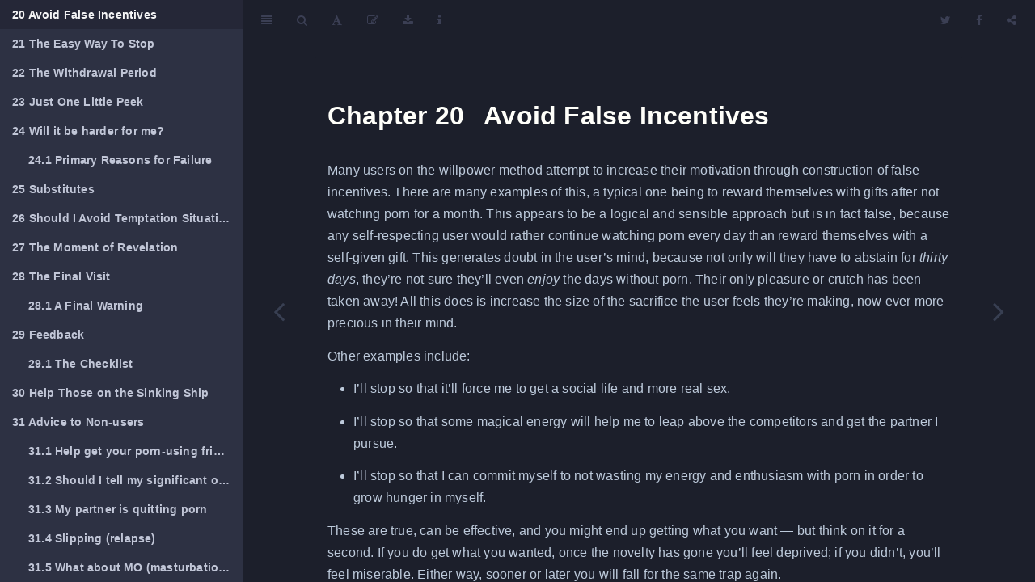

--- FILE ---
content_type: text/html; charset=utf-8
request_url: https://easypeasymethod.org/avoid-false-incentives.html
body_size: 25421
content:
<!DOCTYPE html>
<html lang="" xml:lang="">
<head>

  <meta charset="utf-8" />
  <meta http-equiv="X-UA-Compatible" content="IE=edge" />
  <title>Chapter 20 Avoid False Incentives | EasyPeasy</title>
  <meta name="description" content="Painlessly quit pornography immediately, without willpower or any sense of deprivation or sacrifice." />
  <meta name="generator" content="bookdown 0.45 and GitBook 2.6.7" />

  <meta property="og:title" content="Chapter 20 Avoid False Incentives | EasyPeasy" />
  <meta property="og:type" content="book" />
  <meta property="og:image" content="https://easypeasymethod.org//images/easypeasy.png" />
  <meta property="og:description" content="Painlessly quit pornography immediately, without willpower or any sense of deprivation or sacrifice." />
  

  <meta name="twitter:card" content="summary" />
  <meta name="twitter:title" content="Chapter 20 Avoid False Incentives | EasyPeasy" />
  
  <meta name="twitter:description" content="Painlessly quit pornography immediately, without willpower or any sense of deprivation or sacrifice." />
  <meta name="twitter:image" content="https://easypeasymethod.org//images/easypeasy.png" />

<meta name="author" content="Hackauthor²" />


<meta name="date" content="2025-11-08" />

  <meta name="viewport" content="width=device-width, initial-scale=1" />
  <meta name="apple-mobile-web-app-capable" content="yes" />
  <meta name="apple-mobile-web-app-status-bar-style" content="black" />
  <link rel="apple-touch-icon-precomposed" sizes="120x120" href="touch-icon.png" />
  <link rel="shortcut icon" href="favicon.ico" type="image/x-icon" />
<link rel="prev" href="can-i-compartmentalise.html"/>
<link rel="next" href="the-easy-way-to-stop.html"/>
<script src="libs/jquery-3.6.0/jquery-3.6.0.min.js"></script>
<script src="https://cdn.jsdelivr.net/npm/fuse.js@6.4.6/dist/fuse.min.js"></script>
<link href="libs/gitbook-2.6.7/css/style.css" rel="stylesheet" />
<link href="libs/gitbook-2.6.7/css/plugin-table.css" rel="stylesheet" />
<link href="libs/gitbook-2.6.7/css/plugin-bookdown.css" rel="stylesheet" />
<link href="libs/gitbook-2.6.7/css/plugin-highlight.css" rel="stylesheet" />
<link href="libs/gitbook-2.6.7/css/plugin-search.css" rel="stylesheet" />
<link href="libs/gitbook-2.6.7/css/plugin-fontsettings.css" rel="stylesheet" />
<link href="libs/gitbook-2.6.7/css/plugin-clipboard.css" rel="stylesheet" />








<link href="libs/anchor-sections-1.1.0/anchor-sections.css" rel="stylesheet" />
<link href="libs/anchor-sections-1.1.0/anchor-sections-hash.css" rel="stylesheet" />
<script src="libs/anchor-sections-1.1.0/anchor-sections.js"></script>
<!--<script>
 window.addEventListener("DOMContentLoaded", function(){
  $("div").first().removeClass("with-summary");
 });
</script> -->

<script async defer data-domain="read.easypeasymethod.org" src="https://plausible.io/js/plausible.js"></script>



<style type="text/css">
  
  div.hanging-indent{margin-left: 1.5em; text-indent: -1.5em;}
</style>

<link rel="stylesheet" href="style.css" type="text/css" />
</head>

<body>



  <div class="book without-animation with-summary font-size-2 font-family-1" data-basepath=".">

    <div class="book-summary">
      <nav role="navigation">

<ul class="summary">
<li><a href="./">EasyPeasy</a></li>

<li class="divider"></li>
<li class="chapter" data-level="1" data-path="index.html"><a href="index.html"><i class="fa fa-check"></i><b>1</b> Introduction</a>
<ul>
<li class="chapter" data-level="" data-path="index.html"><a href="index.html#about-the-book"><i class="fa fa-check"></i>About the book</a></li>
<li class="chapter" data-level="1.1" data-path="index.html"><a href="index.html#warning"><i class="fa fa-check"></i><b>1.1</b> Warning</a></li>
<li class="chapter" data-level="" data-path="index.html"><a href="index.html#finally"><i class="fa fa-check"></i>Finally…</a></li>
<li class="chapter" data-level="1.2" data-path="index.html"><a href="index.html#tips-for-reading-and-final-minor-notes"><i class="fa fa-check"></i><b>1.2</b> Tips for reading, and final minor notes</a></li>
</ul></li>
<li class="chapter" data-level="2" data-path="the-easy-method.html"><a href="the-easy-method.html"><i class="fa fa-check"></i><b>2</b> The Easy Method</a></li>
<li class="chapter" data-level="3" data-path="why-is-it-difficult-to-stop.html"><a href="why-is-it-difficult-to-stop.html"><i class="fa fa-check"></i><b>3</b> Why is it difficult to stop?</a>
<ul>
<li class="chapter" data-level="3.1" data-path="why-is-it-difficult-to-stop.html"><a href="why-is-it-difficult-to-stop.html#the-sinister-trap"><i class="fa fa-check"></i><b>3.1</b> The Sinister Trap</a></li>
</ul></li>
<li class="chapter" data-level="4" data-path="nature.html"><a href="nature.html"><i class="fa fa-check"></i><b>4</b> Nature</a>
<ul>
<li class="chapter" data-level="4.1" data-path="nature.html"><a href="nature.html#the-little-monster"><i class="fa fa-check"></i><b>4.1</b> The Little Monster</a></li>
<li class="chapter" data-level="4.2" data-path="nature.html"><a href="nature.html#the-annoying-alarm"><i class="fa fa-check"></i><b>4.2</b> The Annoying Alarm</a></li>
<li class="chapter" data-level="4.3" data-path="nature.html"><a href="nature.html#a-pleasure-or-a-crutch"><i class="fa fa-check"></i><b>4.3</b> A pleasure or a crutch?</a></li>
<li class="chapter" data-level="4.4" data-path="nature.html"><a href="nature.html#crossing-the-red-line"><i class="fa fa-check"></i><b>4.4</b> Crossing the red line</a></li>
<li class="chapter" data-level="4.5" data-path="nature.html"><a href="nature.html#the-high-from-the-dance-around-the-red-line"><i class="fa fa-check"></i><b>4.5</b> The High From the Dance Around The Red Line</a></li>
<li class="chapter" data-level="4.6" data-path="nature.html"><a href="nature.html#the-smokers-analogy"><i class="fa fa-check"></i><b>4.6</b> The Smokers Analogy</a></li>
</ul></li>
<li class="chapter" data-level="5" data-path="brainwashing.html"><a href="brainwashing.html"><i class="fa fa-check"></i><b>5</b> Brainwashing</a>
<ul>
<li class="chapter" data-level="5.1" data-path="brainwashing.html"><a href="brainwashing.html#scientific-reasoning"><i class="fa fa-check"></i><b>5.1</b> Scientific reasoning</a></li>
<li class="chapter" data-level="5.2" data-path="brainwashing.html"><a href="brainwashing.html#problems-using-willpower"><i class="fa fa-check"></i><b>5.2</b> Problems using willpower</a></li>
<li class="chapter" data-level="5.3" data-path="brainwashing.html"><a href="brainwashing.html#passivity"><i class="fa fa-check"></i><b>5.3</b> Passivity</a></li>
<li class="chapter" data-level="5.4" data-path="brainwashing.html"><a href="brainwashing.html#withdrawal-pangs"><i class="fa fa-check"></i><b>5.4</b> Withdrawal Pangs</a></li>
</ul></li>
<li class="chapter" data-level="6" data-path="brainwashing-aspects.html"><a href="brainwashing-aspects.html"><i class="fa fa-check"></i><b>6</b> Brainwashing Aspects</a>
<ul>
<li class="chapter" data-level="6.1" data-path="brainwashing-aspects.html"><a href="brainwashing-aspects.html#stress"><i class="fa fa-check"></i><b>6.1</b> Stress</a></li>
<li class="chapter" data-level="6.2" data-path="brainwashing-aspects.html"><a href="brainwashing-aspects.html#boredom"><i class="fa fa-check"></i><b>6.2</b> Boredom</a></li>
<li class="chapter" data-level="6.3" data-path="brainwashing-aspects.html"><a href="brainwashing-aspects.html#concentration"><i class="fa fa-check"></i><b>6.3</b> Concentration</a></li>
<li class="chapter" data-level="6.4" data-path="brainwashing-aspects.html"><a href="brainwashing-aspects.html#relaxation"><i class="fa fa-check"></i><b>6.4</b> Relaxation</a></li>
<li class="chapter" data-level="6.5" data-path="brainwashing-aspects.html"><a href="brainwashing-aspects.html#energy"><i class="fa fa-check"></i><b>6.5</b> Energy</a></li>
<li class="chapter" data-level="6.6" data-path="brainwashing-aspects.html"><a href="brainwashing-aspects.html#social-night-sessions"><i class="fa fa-check"></i><b>6.6</b> Social Night Sessions</a></li>
</ul></li>
<li class="chapter" data-level="7" data-path="what-am-i-giving-up.html"><a href="what-am-i-giving-up.html"><i class="fa fa-check"></i><b>7</b> What am I giving up?</a>
<ul>
<li class="chapter" data-level="7.1" data-path="what-am-i-giving-up.html"><a href="what-am-i-giving-up.html#theres-nothing-to-give-up"><i class="fa fa-check"></i><b>7.1</b> There’s nothing to give up</a></li>
<li class="chapter" data-level="7.2" data-path="what-am-i-giving-up.html"><a href="what-am-i-giving-up.html#void-the-void-the-beautiful-void"><i class="fa fa-check"></i><b>7.2</b> Void, the void, the beautiful void!</a></li>
</ul></li>
<li class="chapter" data-level="8" data-path="saving-time.html"><a href="saving-time.html"><i class="fa fa-check"></i><b>8</b> Saving Time</a></li>
<li class="chapter" data-level="9" data-path="health.html"><a href="health.html"><i class="fa fa-check"></i><b>9</b> Health</a>
<ul>
<li class="chapter" data-level="9.1" data-path="health.html"><a href="health.html#sinister-black-shadows"><i class="fa fa-check"></i><b>9.1</b> Sinister Black Shadows</a></li>
</ul></li>
<li class="chapter" data-level="10" data-path="advantages-of-being-a-porn-user.html"><a href="advantages-of-being-a-porn-user.html"><i class="fa fa-check"></i><b>10</b> Advantages of Being a Porn User</a></li>
<li class="chapter" data-level="11" data-path="the-willpower-method.html"><a href="the-willpower-method.html"><i class="fa fa-check"></i><b>11</b> The Willpower Method</a></li>
<li class="chapter" data-level="12" data-path="beware-of-cutting-down.html"><a href="beware-of-cutting-down.html"><i class="fa fa-check"></i><b>12</b> Beware of Cutting Down</a></li>
<li class="chapter" data-level="13" data-path="just-one-peek.html"><a href="just-one-peek.html"><i class="fa fa-check"></i><b>13</b> Just One Peek</a></li>
<li class="chapter" data-level="14" data-path="casual-users.html"><a href="casual-users.html"><i class="fa fa-check"></i><b>14</b> Casual Users</a></li>
<li class="chapter" data-level="15" data-path="the-youtube-twitch-instagram-user.html"><a href="the-youtube-twitch-instagram-user.html"><i class="fa fa-check"></i><b>15</b> The YouTube / Twitch / Instagram User</a></li>
<li class="chapter" data-level="16" data-path="a-social-habit.html"><a href="a-social-habit.html"><i class="fa fa-check"></i><b>16</b> A social habit?</a></li>
<li class="chapter" data-level="17" data-path="timing.html"><a href="timing.html"><i class="fa fa-check"></i><b>17</b> Timing</a></li>
<li class="chapter" data-level="18" data-path="will-i-miss-the-fun.html"><a href="will-i-miss-the-fun.html"><i class="fa fa-check"></i><b>18</b> Will I miss the fun?</a></li>
<li class="chapter" data-level="19" data-path="can-i-compartmentalise.html"><a href="can-i-compartmentalise.html"><i class="fa fa-check"></i><b>19</b> Can I Compartmentalise?</a></li>
<li class="chapter" data-level="20" data-path="avoid-false-incentives.html"><a href="avoid-false-incentives.html"><i class="fa fa-check"></i><b>20</b> Avoid False Incentives</a></li>
<li class="chapter" data-level="21" data-path="the-easy-way-to-stop.html"><a href="the-easy-way-to-stop.html"><i class="fa fa-check"></i><b>21</b> The Easy Way To Stop</a></li>
<li class="chapter" data-level="22" data-path="the-withdrawal-period.html"><a href="the-withdrawal-period.html"><i class="fa fa-check"></i><b>22</b> The Withdrawal Period</a></li>
<li class="chapter" data-level="23" data-path="just-one-little-peek.html"><a href="just-one-little-peek.html"><i class="fa fa-check"></i><b>23</b> Just One Little Peek</a></li>
<li class="chapter" data-level="24" data-path="will-it-be-harder-for-me.html"><a href="will-it-be-harder-for-me.html"><i class="fa fa-check"></i><b>24</b> Will it be harder for me?</a>
<ul>
<li class="chapter" data-level="24.1" data-path="will-it-be-harder-for-me.html"><a href="will-it-be-harder-for-me.html#primary-reasons-for-failure"><i class="fa fa-check"></i><b>24.1</b> Primary Reasons for Failure</a></li>
</ul></li>
<li class="chapter" data-level="25" data-path="substitutes.html"><a href="substitutes.html"><i class="fa fa-check"></i><b>25</b> Substitutes</a></li>
<li class="chapter" data-level="26" data-path="should-i-avoid-temptation-situations.html"><a href="should-i-avoid-temptation-situations.html"><i class="fa fa-check"></i><b>26</b> Should I Avoid Temptation Situations</a></li>
<li class="chapter" data-level="27" data-path="the-moment-of-revelation.html"><a href="the-moment-of-revelation.html"><i class="fa fa-check"></i><b>27</b> The Moment of Revelation</a></li>
<li class="chapter" data-level="28" data-path="the-final-visit.html"><a href="the-final-visit.html"><i class="fa fa-check"></i><b>28</b> The Final Visit</a>
<ul>
<li class="chapter" data-level="28.1" data-path="the-final-visit.html"><a href="the-final-visit.html#a-final-warning"><i class="fa fa-check"></i><b>28.1</b> A Final Warning</a></li>
</ul></li>
<li class="chapter" data-level="29" data-path="feedback.html"><a href="feedback.html"><i class="fa fa-check"></i><b>29</b> Feedback</a>
<ul>
<li class="chapter" data-level="29.1" data-path="feedback.html"><a href="feedback.html#the-checklist"><i class="fa fa-check"></i><b>29.1</b> The Checklist</a></li>
</ul></li>
<li class="chapter" data-level="30" data-path="help-those-on-the-sinking-ship.html"><a href="help-those-on-the-sinking-ship.html"><i class="fa fa-check"></i><b>30</b> Help Those on the Sinking Ship</a></li>
<li class="chapter" data-level="31" data-path="advice-to-non-users.html"><a href="advice-to-non-users.html"><i class="fa fa-check"></i><b>31</b> Advice to Non-users</a>
<ul>
<li class="chapter" data-level="31.1" data-path="advice-to-non-users.html"><a href="advice-to-non-users.html#help-get-your-porn-using-friends-to-read-this-book"><i class="fa fa-check"></i><b>31.1</b> Help get your porn-using friends to read this book</a></li>
<li class="chapter" data-level="31.2" data-path="advice-to-non-users.html"><a href="advice-to-non-users.html#should-i-tell-my-significant-other"><i class="fa fa-check"></i><b>31.2</b> Should I tell my significant other?</a></li>
<li class="chapter" data-level="31.3" data-path="advice-to-non-users.html"><a href="advice-to-non-users.html#my-partner-is-quitting-porn"><i class="fa fa-check"></i><b>31.3</b> My partner is quitting porn</a></li>
<li class="chapter" data-level="31.4" data-path="advice-to-non-users.html"><a href="advice-to-non-users.html#slipping-relapse"><i class="fa fa-check"></i><b>31.4</b> Slipping (relapse)</a></li>
<li class="chapter" data-level="31.5" data-path="advice-to-non-users.html"><a href="advice-to-non-users.html#what-about-mo-masturbation-orgasm"><i class="fa fa-check"></i><b>31.5</b> What about MO (masturbation, orgasm)?</a></li>
<li class="chapter" data-level="31.6" data-path="advice-to-non-users.html"><a href="advice-to-non-users.html#deviations-from-standard-advice"><i class="fa fa-check"></i><b>31.6</b> Deviations from standard advice</a></li>
<li class="chapter" data-level="31.7" data-path="advice-to-non-users.html"><a href="advice-to-non-users.html#help-end-this-scandal"><i class="fa fa-check"></i><b>31.7</b> Help end this scandal</a></li>
<li class="chapter" data-level="31.8" data-path="advice-to-non-users.html"><a href="advice-to-non-users.html#final-warning"><i class="fa fa-check"></i><b>31.8</b> Final Warning</a></li>
</ul></li>
<li class="chapter" data-level="32" data-path="the-instructions.html"><a href="the-instructions.html"><i class="fa fa-check"></i><b>32</b> The Instructions</a>
<ul>
<li class="chapter" data-level="32.1" data-path="the-instructions.html"><a href="the-instructions.html#affirmations"><i class="fa fa-check"></i><b>32.1</b> Affirmations</a></li>
</ul></li>
<li class="chapter" data-level="33" data-path="now.html"><a href="now.html"><i class="fa fa-check"></i><b>33</b> Now</a>
<ul>
<li class="chapter" data-level="33.1" data-path="now.html"><a href="now.html#so-where-to-now"><i class="fa fa-check"></i><b>33.1</b> So, where to now?</a></li>
<li class="chapter" data-level="33.2" data-path="now.html"><a href="now.html#sharing-easypeasy-everywhere"><i class="fa fa-check"></i><b>33.2</b> Sharing easypeasy everywhere</a></li>
<li class="chapter" data-level="33.3" data-path="now.html"><a href="now.html#fantasy"><i class="fa fa-check"></i><b>33.3</b> Fantasy!</a></li>
</ul></li>
<li class="chapter" data-level="" data-path="resources.html"><a href="resources.html"><i class="fa fa-check"></i>Resources</a>
<ul>
<li class="chapter" data-level="" data-path="resources.html"><a href="resources.html#rebt-coping-statements"><i class="fa fa-check"></i>REBT Coping Statements</a></li>
<li class="chapter" data-level="" data-path="resources.html"><a href="resources.html#combining-easypeasy-with-jack-trimpeys-addictive-voice-recognition-technique-avrt"><i class="fa fa-check"></i>Combining EasyPeasy with Jack Trimpey’s Addictive Voice Recognition Technique (AVRT)</a></li>
</ul></li>
<li class="divider"></li>
<li><a href="https://github.com/rstudio/bookdown" target="blank">Published with bookdown</a></li>

</ul>

      </nav>
    </div>

    <div class="book-body">
      <div class="body-inner">
        <div class="book-header" role="navigation">
          <h1>
            <i class="fa fa-circle-o-notch fa-spin"></i><a href="./">EasyPeasy</a>
          </h1>
        </div>

        <div class="page-wrapper" tabindex="-1" role="main">
          <div class="page-inner">

            <section class="normal" id="section-">
<div id="avoid-false-incentives" class="section level1 hasAnchor" number="20">
<h1><span class="header-section-number">Chapter 20</span> Avoid False Incentives<a href="avoid-false-incentives.html#avoid-false-incentives" class="anchor-section" aria-label="Anchor link to header"></a></h1>
<p>Many users on the willpower method attempt to increase their motivation through construction of false incentives. There are many examples of this, a typical one being to reward themselves with gifts after not watching porn for a month. This appears to be a logical and sensible approach but is in fact false, because any self-respecting user would rather continue watching porn every day than reward themselves with a self-given gift. This generates doubt in the user’s mind, because not only will they have to abstain for <em>thirty days</em>, they’re not sure they’ll even <em>enjoy</em> the days without porn. Their only pleasure or crutch has been taken away! All this does is increase the size of the sacrifice the user feels they’re making, now ever more precious in their mind.</p>
<p>Other examples include:</p>
<ul>
<li><p>I’ll stop so that it’ll force me to get a social life and more real sex.</p></li>
<li><p>I’ll stop so that some magical energy will help me to leap above the competitors and get the partner I pursue.</p></li>
<li><p>I’ll stop so that I can commit myself to not wasting my energy and enthusiasm with porn in order to grow hunger in myself.</p></li>
</ul>
<p>These are true, can be effective, and you might end up getting what you want — but think on it for a second. If you do get what you wanted, once the novelty has gone you’ll feel deprived; if you didn’t, you’ll feel miserable. Either way, sooner or later you will fall for the same trap again.</p>
<p>Linking quitting to a false incentive only increases doubt, because if you don’t get your incentive (and even if you do) you’ll begin thinking doubtful thoughts like “<em>Will quitting actually make my life better? If I quit and don’t get what I want, did I use the method correctly?</em>” Thoughts like these increase feelings of sacrifice and therefore create pangs.</p>
<p>Another typical example is online or forum pacts. These have the advantage of eliminating temptation for certain periods. However, they generally fail for the following reasons:</p>
<ol style="list-style-type: decimal">
<li><p>The incentive is false. Why would you want to stop just because other people are doing so? All this achieves is generating additional pressure and increases the feeling of sacrifice. It’s fine if all users genuinely want to stop at one particular time — but you can’t force them to stop, although all secretly want to. Until they’re ready to do so, a pact creates additional pressure, which only increases their desire to watch. This turns them into secret viewers, further increasing the feeling of dependency.</p></li>
<li><p>Dependency on each other using the willpower method breeds feelings of undergoing a period of penance, during which they wait for the urge to disappear. If they give in, there’s a sense of failure. When using the willpower method at least one of the participants is bound to give up, providing the other participants with the excuse they’ve been waiting for. It’s not their fault, they would have held out but ‘Fred’ let them down. The truth is that most of them have already been cheating.</p></li>
<li><p>Sharing the credit is the reverse of dependency. There’s a marvellous sense of achievement in stopping porn and when doing it alone, the acclaim you receive from your friends and online buddies can be a tremendous boost over the first few days. However, when everybody is doing it at the same time, the credit has to be shared and the boost is consequently reduced.</p></li>
<li><p>Another classic example is the guru promise. Stopping will give you happiness because you’re no longer engaged in the tug-of-war, your brain beginning rewiring and regaining impulse control. However, you must keep in mind this will neither make you a sex god nor win you the lottery. Nobody except you cares in the slightest if you stop porn. You aren’t a weak person if you’re using porn three times a day and have PIED, or a strong person if you’re an addict and don’t.</p></li>
</ol>
<p>Stop kidding yourself. If the job offer of ten months’ work for twelve months’ salary a year, or the risks of cutting down your brain’s ability to cope with day-to-day stress and strains, or putting yourself at odds with having a reliable erection, or the lifetime of mental and physical torture and slavery didn’t stop them, the above few phoney incentives won’t make the slightest bit of difference, and will only succeed in making the sacrifice appear worse. Instead, concentrate on the other side:</p>
<p>"What am I getting out of it? Why do I need to watch porn?"</p>
<p>Keep looking at the other side of the tug of war and ask yourself what porn is doing for you. <em>ABSOLUTELY NOTHING.</em> Why do I need to do it? <em>YOU DON’T! YOU’RE ONLY PUNISHING YOURSELF.</em> It’s Pascal’s Wager: you have almost nothing to lose (fading arousal), chances of big profits (full and reliable arousal, mental well being and happiness) and no chance of losing big.</p>
<p>Why not then declare your quitting to friends and family? Well, it’ll make you a proud ex-addict or ex-user, not an elated and happy non-user. It might scare your partner a bit since they may see this as an scheme to have more sex, in a sort of New Age way. They may also fear you turning into a sex machine. It’s hard to explain unless they’re open-minded.</p>
<p>Any attempt to get others to help you in quitting gives more power to the little monster. Pushing it from your mind and totally ignoring it has the effect of trying <em>not</em> to think of it. Be mindful instead, as soon as you spot the thoughts, cues (home alone) or absent-minded thoughts, just say to yourself <em>"Great, I’m no longer a slave to porn. I’m free and happy to know differences in sex!"</em> This will cut the oxygen to the thought and stop it from burning towards urges and cravings. In this aspect, practising mindfulness meditation can be helpful to assist in the depersonalisation of thoughts.</p>

</div>
            </section>

          </div>
        </div>
      </div>
<a href="can-i-compartmentalise.html" class="navigation navigation-prev " aria-label="Previous page"><i class="fa fa-angle-left"></i></a>
<a href="the-easy-way-to-stop.html" class="navigation navigation-next " aria-label="Next page"><i class="fa fa-angle-right"></i></a>
    </div>
  </div>
<script src="libs/gitbook-2.6.7/js/app.min.js"></script>
<script src="libs/gitbook-2.6.7/js/clipboard.min.js"></script>
<script src="libs/gitbook-2.6.7/js/plugin-search.js"></script>
<script src="libs/gitbook-2.6.7/js/plugin-sharing.js"></script>
<script src="libs/gitbook-2.6.7/js/plugin-fontsettings.js"></script>
<script src="libs/gitbook-2.6.7/js/plugin-bookdown.js"></script>
<script src="libs/gitbook-2.6.7/js/jquery.highlight.js"></script>
<script src="libs/gitbook-2.6.7/js/plugin-clipboard.js"></script>
<script>
gitbook.require(["gitbook"], function(gitbook) {
gitbook.start({
  "sharing": {
    "github": false,
    "facebook": true,
    "twitter": true,
    "linkedin": false,
    "weibo": false,
    "instapaper": false,
    "vk": false,
    "whatsapp": false,
    "all": ["facebook", "twitter", "linkedin", "weibo", "instapaper"]
  },
  "fontsettings": {
    "theme": "night",
    "family": "sans",
    "size": 2
  },
  "edit": {
    "link": "https://gitlab.com/snuggy/easypeasy/-/blob/master/18-avoid-false-incentives.Rmd",
    "text": "Edit"
  },
  "history": {
    "link": null,
    "text": null
  },
  "view": {
    "link": null,
    "text": null
  },
  "download": ["easypeasy.pdf", "easypeasy.epub"],
  "search": {
    "engine": "fuse",
    "options": null
  },
  "toc": {
    "collapse": "subsection"
  }
});
});
</script>

</body>

</html>


--- FILE ---
content_type: text/css; charset=utf-8
request_url: https://easypeasymethod.org/libs/gitbook-2.6.7/css/plugin-bookdown.css
body_size: 2193
content:
.book .book-header h1 {
  padding-left: 20px;
  padding-right: 20px;
}
.book .book-header.fixed {
  position: fixed;
  right: 0;
  top: 0;
  left: 0;
  border-bottom: 1px solid rgba(0,0,0,.07);
}
span.search-highlight {
  background-color: #ffff88;
}
@media (min-width: 600px) {
  .book.with-summary .book-header.fixed {
    left: 300px;
  }
}
@media (max-width: 1240px) {
  .book .book-body.fixed {
    top: 50px;
  }
  .book .book-body.fixed .body-inner {
    top: auto;
  }
}
@media (max-width: 600px) {
  .book.with-summary .book-header.fixed {
    left: calc(100% - 60px);
    min-width: 300px;
  }
  .book.with-summary .book-body {
    transform: none;
    left: calc(100% - 60px);
    min-width: 300px;
  }
  .book .book-body.fixed {
    top: 0;
  }
}

.book .book-body.fixed .body-inner {
  top: 50px;
}
.book .book-body .page-wrapper .page-inner section.normal sub, .book .book-body .page-wrapper .page-inner section.normal sup {
  font-size: 85%;
}

@media print {
  .book .book-summary, .book .book-body .book-header, .fa {
    display: none !important;
  }
  .book .book-body.fixed {
    left: 0px;
  }
  .book .book-body,.book .book-body .body-inner, .book.with-summary {
    overflow: visible !important;
  }
}
.kable_wrapper {
  border-spacing: 20px 0;
  border-collapse: separate;
  border: none;
  margin: auto;
}
.kable_wrapper > tbody > tr > td {
  vertical-align: top;
}
.book .book-body .page-wrapper .page-inner section.normal table tr.header {
  border-top-width: 2px;
}
.book .book-body .page-wrapper .page-inner section.normal table tr:last-child td {
  border-bottom-width: 2px;
}
.book .book-body .page-wrapper .page-inner section.normal table td, .book .book-body .page-wrapper .page-inner section.normal table th {
  border-left: none;
  border-right: none;
}
.book .book-body .page-wrapper .page-inner section.normal table.kable_wrapper > tbody > tr, .book .book-body .page-wrapper .page-inner section.normal table.kable_wrapper > tbody > tr > td {
  border-top: none;
}
.book .book-body .page-wrapper .page-inner section.normal table.kable_wrapper > tbody > tr:last-child > td {
    border-bottom: none;
}

div.theorem, div.lemma, div.corollary, div.proposition, div.conjecture {
  font-style: italic;
}
span.theorem, span.lemma, span.corollary, span.proposition, span.conjecture {
  font-style: normal;
}
div.proof>*:last-child:after {
  content: "\25a2";
  float: right;
}
.header-section-number {
  padding-right: .5em;
}
#header .multi-author {
  margin: 0.5em 0 -0.5em 0;
}
#header .date {
  margin-top: 1.5em;
}


--- FILE ---
content_type: application/javascript
request_url: https://easypeasymethod.org/libs/gitbook-2.6.7/js/plugin-search.js
body_size: 8732
content:
gitbook.require(["gitbook", "lodash", "jQuery"], function(gitbook, _, $) {
    var index = null;
    var fuse = null;
    var _search = {engine: 'lunr', opts: {}};
    var $searchInput, $searchLabel, $searchForm;
    var $highlighted = [], hi, hiOpts = { className: 'search-highlight' };
    var collapse = false, toc_visible = [];

    function init(config) {
        // Instantiate search settings
        _search = gitbook.storage.get("search", {
            engine: config.search.engine || 'lunr',
            opts: config.search.options || {},
        });
    };

    // Save current search settings
    function saveSearchSettings() {
        gitbook.storage.set("search", _search);
    }

    // Use a specific index
    function loadIndex(data) {
        // [Yihui] In bookdown, I use a character matrix to store the chapter
        // content, and the index is dynamically built on the client side.
        // Gitbook prebuilds the index data instead: https://github.com/GitbookIO/plugin-search
        // We can certainly do that via R packages V8 and jsonlite, but let's
        // see how slow it really is before improving it. On the other hand,
        // lunr cannot handle non-English text very well, e.g. the default
        // tokenizer cannot deal with Chinese text, so we may want to replace
        // lunr with a dumb simple text matching approach.
        if (_search.engine === 'lunr') {
          index = lunr(function () {
            this.ref('url');
            this.field('title', { boost: 10 });
            this.field('body');
          });
          data.map(function(item) {
            index.add({
              url: item[0],
              title: item[1],
              body: item[2]
            });
          });
          return;
        }
        fuse = new Fuse(data.map((_data => {
            return {
                url: _data[0],
                title: _data[1],
                body: _data[2]
            };
        })), Object.assign(
            {
                includeScore: true,
                threshold: 0.1,
                ignoreLocation: true,
                keys: ["title", "body"]
            },
            _search.opts
        ));
    }

    // Fetch the search index
    function fetchIndex() {
        return $.getJSON(gitbook.state.basePath+"/search_index.json")
                .then(loadIndex);  // [Yihui] we need to use this object later
    }

    // Search for a term and return results
    function search(q) {
        let results = [];
        switch (_search.engine) {
            case 'fuse':
                if (!fuse) return;
                results = fuse.search(q).map(function(result) {
                    var parts = result.item.url.split('#');
                    return {
                        path: parts[0],
                        hash: parts[1]
                    };
                });
                break;
            case 'lunr':
            default:
                if (!index) return;
                results = _.chain(index.search(q)).map(function(result) {
                    var parts = result.ref.split("#");
                    return {
                        path: parts[0],
                        hash: parts[1]
                    };
                })
                .value();
        }

        // [Yihui] Highlight the search keyword on current page
        $highlighted = $('.page-inner')
          .unhighlight(hiOpts).highlight(q, hiOpts).find('span.search-highlight');
        scrollToHighlighted(0);

        return results;
    }

    // [Yihui] Scroll the chapter body to the i-th highlighted string
    function scrollToHighlighted(d) {
      var n = $highlighted.length;
      hi = hi === undefined ? 0 : hi + d;
      // navignate to the previous/next page in the search results if reached the top/bottom
      var b = hi < 0;
      if (d !== 0 && (b || hi >= n)) {
        var path = currentPath(), n2 = toc_visible.length;
        if (n2 === 0) return;
        for (var i = b ? 0 : n2; (b && i < n2) || (!b && i >= 0); i += b ? 1 : -1) {
          if (toc_visible.eq(i).data('path') === path) break;
        }
        i += b ? -1 : 1;
        if (i < 0) i = n2 - 1;
        if (i >= n2) i = 0;
        var lnk = toc_visible.eq(i).find('a[href$=".html"]');
        if (lnk.length) lnk[0].click();
        return;
      }
      if (n === 0) return;
      var $p = $highlighted.eq(hi);
      $p[0].scrollIntoView();
      $highlighted.css('background-color', '');
      // an orange background color on the current item and removed later
      $p.css('background-color', 'orange');
      setTimeout(function() {
        $p.css('background-color', '');
      }, 2000);
    }

    function currentPath() {
      var href = window.location.pathname;
      href = href.substr(href.lastIndexOf('/') + 1);
      return href === '' ? 'index.html' : href;
    }

    // Create search form
    function createForm(value) {
        if ($searchForm) $searchForm.remove();
        if ($searchLabel) $searchLabel.remove();
        if ($searchInput) $searchInput.remove();

        $searchForm = $('<div>', {
            'class': 'book-search',
            'role': 'search'
        });

        $searchLabel = $('<label>', {
            'for': 'search-box',
            'aria-hidden': 'false',
            'hidden': ''
        });

        $searchInput = $('<input>', {
            'id': 'search-box',
            'type': 'search',
            'class': 'form-control',
            'val': value,
            'placeholder': 'Type to search (Enter for navigation)',
            'title': 'Use Enter or the <Down> key to navigate to the next match, or the <Up> key to the previous match'
        });

        $searchLabel.append("Type to search");
        $searchLabel.appendTo($searchForm);
        $searchInput.appendTo($searchForm);
        $searchForm.prependTo(gitbook.state.$book.find('.book-summary'));
    }

    // Return true if search is open
    function isSearchOpen() {
        return gitbook.state.$book.hasClass("with-search");
    }

    // Toggle the search
    function toggleSearch(_state) {
        if (isSearchOpen() === _state) return;
        if (!$searchInput) return;

        gitbook.state.$book.toggleClass("with-search", _state);

        // If search bar is open: focus input
        if (isSearchOpen()) {
            gitbook.sidebar.toggle(true);
            $searchInput.focus();
        } else {
            $searchInput.blur();
            $searchInput.val("");
            gitbook.storage.remove("keyword");
            gitbook.sidebar.filter(null);
            $('.page-inner').unhighlight(hiOpts);
        }
    }

    function sidebarFilter(results) {
        gitbook.sidebar.filter(_.pluck(results, "path"));
        toc_visible = $('ul.summary').find('li:visible');
    }

    // Recover current search when page changed
    function recoverSearch() {
        var keyword = gitbook.storage.get("keyword", "");

        createForm(keyword);

        if (keyword.length > 0) {
            if(!isSearchOpen()) {
                toggleSearch(true); // [Yihui] open the search box
            }
            sidebarFilter(search(keyword));
        }
    }


    gitbook.events.bind("start", function(e, config) {
        // [Yihui] disable search
        if (config.search === false) return;
        init(config);
        collapse = !config.toc || config.toc.collapse === 'section' ||
          config.toc.collapse === 'subsection';

        // Pre-fetch search index and create the form
        fetchIndex()
        // [Yihui] recover search after the page is loaded
        .then(recoverSearch);


        // Type in search bar
        $(document).on("keyup", ".book-search input", function(e) {
            var key = (e.keyCode ? e.keyCode : e.which);
            // [Yihui] Escape -> close search box; Up/Down/Enter: previous/next highlighted
            if (key == 27) {
                e.preventDefault();
                toggleSearch(false);
            } else if (key == 38) {
              scrollToHighlighted(-1);
            } else if (key == 40 || key == 13) {
              scrollToHighlighted(1);
            }
        }).on("input", ".book-search input", function(e) {
            var q = $(this).val().trim();
            if (q.length === 0) {
                gitbook.sidebar.filter(null);
                gitbook.storage.remove("keyword");
                $('.page-inner').unhighlight(hiOpts);
            } else {
                var results = search(q);
                sidebarFilter(results);
                gitbook.storage.set("keyword", q);
            }
        });

        // Create the toggle search button
        gitbook.toolbar.createButton({
            icon: 'fa fa-search',
            label: 'Search',
            position: 'left',
            onClick: toggleSearch
        });

        // Bind keyboard to toggle search
        gitbook.keyboard.bind(['f'], toggleSearch);
    });

    // [Yihui] do not try to recover search; always start fresh
    // gitbook.events.bind("page.change", recoverSearch);
});
